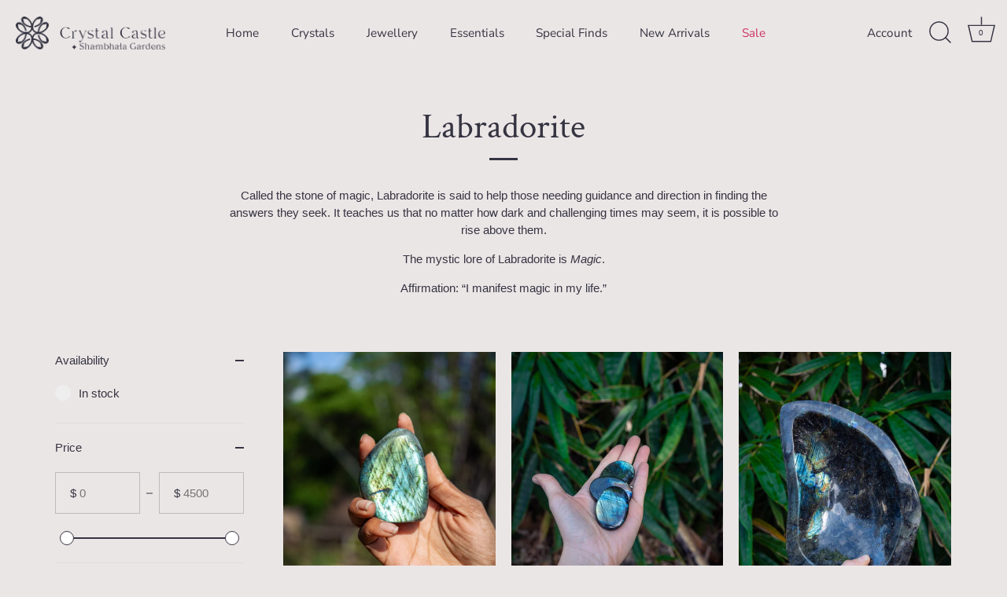

--- FILE ---
content_type: application/x-javascript
request_url: https://app.cart-bot.net/public/status/shop/crystal-castle-family.myshopify.com.js?1769536237
body_size: -299
content:
var giftbee_settings_updated='1691111168c';

--- FILE ---
content_type: text/plain; charset=utf-8
request_url: https://sp-micro-proxy.b-cdn.net/micro?unique_id=crystal-castle-family.myshopify.com
body_size: 3889
content:
{"site":{"free_plan_limit_reached":false,"billing_status":"active","billing_active":true,"pricing_plan_required":false,"settings":{"proof_mobile_position":"Top","proof_desktop_position":"Bottom Left","proof_pop_size":"small","proof_start_delay_time":3,"proof_time_between":6,"proof_display_time":5,"proof_visible":true,"proof_cycle":true,"proof_mobile_enabled":false,"proof_desktop_enabled":true,"proof_tablet_enabled":true,"proof_locale":"en","proof_show_powered_by":false},"site_integrations":[{"id":"1400596","enabled":true,"integration":{"name":"Shopify Abandoned Cart","handle":"shopify_abandoned_cart","pro":true},"settings":{"proof_onclick_new_tab":null,"proof_exclude_pages":["cart"],"proof_include_pages":[],"proof_display_pages_mode":"excluded","proof_minimum_activity_sessions":2,"proof_height":110,"proof_bottom":15,"proof_top":10,"proof_right":15,"proof_left":10,"proof_background_color":"#fff","proof_background_image_url":"","proof_font_color":"#333","proof_border_radius":8,"proof_padding_top":0,"proof_padding_bottom":0,"proof_padding_left":8,"proof_padding_right":16,"proof_icon_color":null,"proof_icon_background_color":null,"proof_hours_before_obscure":20,"proof_minimum_review_rating":5,"proof_highlights_color":"#F89815","proof_display_review":true,"proof_show_review_on_hover":false,"proof_summary_time_range":1440,"proof_summary_minimum_count":10,"proof_show_media":true,"proof_show_message":true,"proof_media_url":null,"proof_media_position":"top","proof_nudge_click_url":null,"proof_icon_url":null,"proof_icon_mode":null,"proof_icon_enabled":false},"template":{"id":"184","body":{"top":"You left something in your cart!","middle":"Visit cart to complete your purchase."},"raw_body":"<top>You left something in your cart!</top><middle>Visit cart to complete your purchase.</middle>","locale":"en"}},{"id":"1001590","enabled":true,"integration":{"name":"Shopify Reviews","handle":"shopify_review","pro":true},"settings":{"proof_onclick_new_tab":null,"proof_exclude_pages":null,"proof_include_pages":[],"proof_display_pages_mode":"excluded","proof_minimum_activity_sessions":2,"proof_height":110,"proof_bottom":15,"proof_top":10,"proof_right":15,"proof_left":10,"proof_background_color":"#fff","proof_background_image_url":null,"proof_font_color":"#333","proof_border_radius":9999,"proof_padding_top":0,"proof_padding_bottom":0,"proof_padding_left":8,"proof_padding_right":16,"proof_icon_color":null,"proof_icon_background_color":null,"proof_hours_before_obscure":20,"proof_minimum_review_rating":5,"proof_highlights_color":"#F89815","proof_display_review":false,"proof_show_review_on_hover":true,"proof_summary_time_range":1440,"proof_summary_minimum_count":10,"proof_show_media":false,"proof_show_message":false,"proof_media_url":null,"proof_media_position":null,"proof_nudge_click_url":null,"proof_icon_url":null,"proof_icon_mode":null,"proof_icon_enabled":false},"template":{"id":"102","body":{"top":"{{first_name}} in {{city}}, {{province}} {{country}}","middle":"Reviewed {{product_title}} with {{rating}}"},"raw_body":"<top>{{first_name}} in {{city}}, {{province}} {{country}}</top><middle>Reviewed {{product_title}} with {{rating}}</middle>","locale":"en"}},{"id":"1001594","enabled":true,"integration":{"name":"Live Visitors","handle":"live_visitors","pro":true},"settings":{"proof_onclick_new_tab":null,"proof_exclude_pages":null,"proof_include_pages":[],"proof_display_pages_mode":"excluded","proof_minimum_activity_sessions":3,"proof_height":110,"proof_bottom":15,"proof_top":10,"proof_right":15,"proof_left":10,"proof_background_color":"#fff","proof_background_image_url":"","proof_font_color":"#333","proof_border_radius":8,"proof_padding_top":0,"proof_padding_bottom":0,"proof_padding_left":8,"proof_padding_right":16,"proof_icon_color":null,"proof_icon_background_color":null,"proof_hours_before_obscure":20,"proof_minimum_review_rating":5,"proof_highlights_color":"#F89815","proof_display_review":true,"proof_show_review_on_hover":false,"proof_summary_time_range":1440,"proof_summary_minimum_count":10,"proof_show_media":false,"proof_show_message":false,"proof_media_url":null,"proof_media_position":null,"proof_nudge_click_url":null,"proof_icon_url":null,"proof_icon_mode":null,"proof_icon_enabled":false},"template":{"id":"69","body":{"top":"{{live_visitors}} People","middle":"Are viewing this page right now"},"raw_body":"<top>{{live_visitors}} People</top><middle>Are viewing this page right now</middle>","locale":"en"}},{"id":"1001588","enabled":true,"integration":{"name":"Shopify Add To Cart","handle":"shopify_storefront_add_to_cart","pro":false},"settings":{"proof_onclick_new_tab":null,"proof_exclude_pages":null,"proof_include_pages":[],"proof_display_pages_mode":"excluded","proof_minimum_activity_sessions":2,"proof_height":110,"proof_bottom":15,"proof_top":10,"proof_right":15,"proof_left":10,"proof_background_color":"#fff","proof_background_image_url":null,"proof_font_color":"#333","proof_border_radius":9999,"proof_padding_top":0,"proof_padding_bottom":0,"proof_padding_left":8,"proof_padding_right":16,"proof_icon_color":null,"proof_icon_background_color":null,"proof_hours_before_obscure":20,"proof_minimum_review_rating":5,"proof_highlights_color":"#F89815","proof_display_review":true,"proof_show_review_on_hover":false,"proof_summary_time_range":1440,"proof_summary_minimum_count":10,"proof_show_media":false,"proof_show_message":false,"proof_media_url":null,"proof_media_position":null,"proof_nudge_click_url":null,"proof_icon_url":null,"proof_icon_mode":null,"proof_icon_enabled":false},"template":{"id":"36","body":{"top":"{{first_name}} in {{city}}, {{province}} {{country}}","middle":"Added to Cart {{product_title}}"},"raw_body":"<top>{{first_name}} in {{city}}, {{province}} {{country}}</top><middle>Added to Cart {{product_title}}</middle>","locale":"en"}},{"id":"1001589","enabled":true,"integration":{"name":"Shopify Purchase","handle":"shopify_api_purchase","pro":false},"settings":{"proof_onclick_new_tab":null,"proof_exclude_pages":null,"proof_include_pages":[],"proof_display_pages_mode":"excluded","proof_minimum_activity_sessions":2,"proof_height":110,"proof_bottom":15,"proof_top":10,"proof_right":15,"proof_left":10,"proof_background_color":"#fff","proof_background_image_url":null,"proof_font_color":"#333","proof_border_radius":9999,"proof_padding_top":0,"proof_padding_bottom":0,"proof_padding_left":8,"proof_padding_right":16,"proof_icon_color":null,"proof_icon_background_color":null,"proof_hours_before_obscure":20,"proof_minimum_review_rating":5,"proof_highlights_color":"#F89815","proof_display_review":true,"proof_show_review_on_hover":false,"proof_summary_time_range":1440,"proof_summary_minimum_count":10,"proof_show_media":false,"proof_show_message":false,"proof_media_url":null,"proof_media_position":null,"proof_nudge_click_url":null,"proof_icon_url":null,"proof_icon_mode":null,"proof_icon_enabled":false},"template":{"id":"4","body":{"top":"{{first_name}} in {{city}}, {{province}} {{country}}","middle":"Purchased {{product_title}}"},"raw_body":"<top>{{first_name}} in {{city}}, {{province}} {{country}}</top><middle>Purchased {{product_title}}</middle>","locale":"en"}},{"id":"1001592","enabled":true,"integration":{"name":"Shopify Order Summary","handle":"shopify_order_summary","pro":true},"settings":{"proof_onclick_new_tab":null,"proof_exclude_pages":null,"proof_include_pages":[],"proof_display_pages_mode":"excluded","proof_minimum_activity_sessions":2,"proof_height":110,"proof_bottom":15,"proof_top":10,"proof_right":15,"proof_left":10,"proof_background_color":"#fff","proof_background_image_url":"","proof_font_color":"#333","proof_border_radius":8,"proof_padding_top":0,"proof_padding_bottom":0,"proof_padding_left":8,"proof_padding_right":16,"proof_icon_color":null,"proof_icon_background_color":null,"proof_hours_before_obscure":20,"proof_minimum_review_rating":5,"proof_highlights_color":"#F89815","proof_display_review":true,"proof_show_review_on_hover":false,"proof_summary_time_range":10080,"proof_summary_minimum_count":10,"proof_show_media":false,"proof_show_message":false,"proof_media_url":null,"proof_media_position":null,"proof_nudge_click_url":null,"proof_icon_url":null,"proof_icon_mode":null,"proof_icon_enabled":false},"template":{"id":"120","body":{"top":"{{visitor_count}} visitors placed {{order_count}} orders in the last {{time_range}}","middle":""},"raw_body":"<top>{{visitor_count}} visitors placed {{order_count}} orders in the last {{time_range}}</top><middle></middle>","locale":"en"}},{"id":"1001591","enabled":true,"integration":{"name":"Shopify Cart Summary","handle":"shopify_cart_summary","pro":true},"settings":{"proof_onclick_new_tab":null,"proof_exclude_pages":null,"proof_include_pages":[],"proof_display_pages_mode":"excluded","proof_minimum_activity_sessions":2,"proof_height":110,"proof_bottom":15,"proof_top":10,"proof_right":15,"proof_left":10,"proof_background_color":"#fff","proof_background_image_url":"","proof_font_color":"#333","proof_border_radius":8,"proof_padding_top":0,"proof_padding_bottom":0,"proof_padding_left":8,"proof_padding_right":16,"proof_icon_color":null,"proof_icon_background_color":null,"proof_hours_before_obscure":20,"proof_minimum_review_rating":5,"proof_highlights_color":"#F89815","proof_display_review":true,"proof_show_review_on_hover":false,"proof_summary_time_range":7200,"proof_summary_minimum_count":10,"proof_show_media":false,"proof_show_message":false,"proof_media_url":null,"proof_media_position":null,"proof_nudge_click_url":null,"proof_icon_url":null,"proof_icon_mode":null,"proof_icon_enabled":false},"template":{"id":"119","body":{"top":"{{visitor_count}} visitors added {{add_to_cart_count}} items to their cart in the last {{time_range}}","middle":""},"raw_body":"<top>{{visitor_count}} visitors added {{add_to_cart_count}} items to their cart in the last {{time_range}}</top><middle></middle>","locale":"en"}}],"events":[{"id":"244618091","created_at":"2026-01-27T16:38:14.581Z","variables":{"first_name":"Someone","city":"Jaipur","province":"Rajasthan","province_code":"RJ","country":"India","country_code":"IN","product_title":"Lapis Lazuli Powerbead Bracelet"},"click_url":"https://crystalcastle.store/products/lapis-lazuli-powerbead-bracelet","image_url":"https://cdn.shopify.com/s/files/1/0035/4300/7302/files/DSC08025_8839dd53-1fde-4eb3-96bf-c38ba427864d.jpg?v=1739330189","product":{"id":"62596653","product_id":"7792400957510","title":"Lapis Lazuli Powerbead Bracelet","created_at":"2025-02-12T03:16:57.413Z","updated_at":"2025-12-21T09:24:02.449Z","published_at":"2025-02-12T03:19:26.000Z"},"site_integration":{"id":"1001588","enabled":true,"integration":{"name":"Shopify Add To Cart","handle":"shopify_storefront_add_to_cart","pro":false},"template":{"id":"36","body":{"top":"{{first_name}} in {{city}}, {{province}} {{country}}","middle":"Added to Cart {{product_title}}"},"raw_body":"<top>{{first_name}} in {{city}}, {{province}} {{country}}</top><middle>Added to Cart {{product_title}}</middle>","locale":"en"}}},{"id":"244615274","created_at":"2026-01-27T15:22:54.000Z","variables":{"first_name":"Someone","city":"LEUMEAH","province":"New South Wales","province_code":"NSW","country":"Australia","country_code":"AU","product_title":"Polished Fluorite Bead Necklace"},"click_url":"https://crystalcastle.store/products/polished-fluorite-bead-necklace","image_url":"https://cdn.shopify.com/s/files/1/0035/4300/7302/files/DSC08824.jpg?v=1738723233","product":{"id":"61686572","product_id":"7727048327238","title":"Polished Fluorite Bead Necklace","created_at":"2024-11-06T03:02:43.000Z","updated_at":"2026-01-27T15:22:58.554Z","published_at":"2024-11-06T03:02:43.000Z"},"site_integration":{"id":"1001589","enabled":true,"integration":{"name":"Shopify Purchase","handle":"shopify_api_purchase","pro":false},"template":{"id":"4","body":{"top":"{{first_name}} in {{city}}, {{province}} {{country}}","middle":"Purchased {{product_title}}"},"raw_body":"<top>{{first_name}} in {{city}}, {{province}} {{country}}</top><middle>Purchased {{product_title}}</middle>","locale":"en"}}},{"id":"244615259","created_at":"2026-01-27T15:22:35.812Z","variables":{"first_name":"Someone","city":"Adelaide","province":"South Australia","province_code":"SA","country":"Australia","country_code":"AU","product_title":"Polished Fluorite Bead Necklace"},"click_url":"https://crystalcastle.store/products/polished-fluorite-bead-necklace","image_url":"https://cdn.shopify.com/s/files/1/0035/4300/7302/files/DSC08824.jpg?v=1738723233","product":{"id":"61686572","product_id":"7727048327238","title":"Polished Fluorite Bead Necklace","created_at":"2024-11-06T03:02:43.000Z","updated_at":"2026-01-27T15:22:58.554Z","published_at":"2024-11-06T03:02:43.000Z"},"site_integration":{"id":"1001588","enabled":true,"integration":{"name":"Shopify Add To Cart","handle":"shopify_storefront_add_to_cart","pro":false},"template":{"id":"36","body":{"top":"{{first_name}} in {{city}}, {{province}} {{country}}","middle":"Added to Cart {{product_title}}"},"raw_body":"<top>{{first_name}} in {{city}}, {{province}} {{country}}</top><middle>Added to Cart {{product_title}}</middle>","locale":"en"}}},{"id":"244613344","created_at":"2026-01-27T14:30:16.877Z","variables":{"first_name":"Someone","city":"Hollywood","province":"Florida","province_code":"FL","country":"United States","country_code":"US","product_title":"Clear Quartz with Rainbow Crystals Macramé Necklace"},"click_url":"https://crystalcastle.store/products/clear-quartz-with-rainbow-crystals-macrame-necklace","image_url":"https://cdn.shopify.com/s/files/1/0035/4300/7302/files/DSC07928_84176041-e87d-4548-afca-63aa7ae1c0a3.jpg?v=1764128783","product":{"id":"65313343","product_id":"8067225387078","title":"Clear Quartz with Rainbow Crystals Macramé Necklace","created_at":"2025-11-26T03:31:44.986Z","updated_at":"2025-11-26T03:46:38.520Z","published_at":"2025-11-26T03:31:44.000Z"},"site_integration":{"id":"1001588","enabled":true,"integration":{"name":"Shopify Add To Cart","handle":"shopify_storefront_add_to_cart","pro":false},"template":{"id":"36","body":{"top":"{{first_name}} in {{city}}, {{province}} {{country}}","middle":"Added to Cart {{product_title}}"},"raw_body":"<top>{{first_name}} in {{city}}, {{province}} {{country}}</top><middle>Added to Cart {{product_title}}</middle>","locale":"en"}}},{"id":"244599944","created_at":"2026-01-27T07:39:10.374Z","variables":{"first_name":"Someone","city":"Zikhron Ya‘aqov","province":"Haifa","province_code":"HA","country":"Israel","country_code":"IL","product_title":"Ocra Agate Palm Stone"},"click_url":"https://crystalcastle.store/products/ocra-agate-palm-stone","image_url":"https://cdn.shopify.com/s/files/1/0035/4300/7302/files/DSC04561.jpg?v=1761544022","product":{"id":"65036436","product_id":"8020671987782","title":"Ocra Agate Palm Stone","created_at":"2025-10-27T03:57:45.862Z","updated_at":"2025-10-28T04:47:24.258Z","published_at":"2025-10-28T04:46:18.000Z"},"site_integration":{"id":"1001588","enabled":true,"integration":{"name":"Shopify Add To Cart","handle":"shopify_storefront_add_to_cart","pro":false},"template":{"id":"36","body":{"top":"{{first_name}} in {{city}}, {{province}} {{country}}","middle":"Added to Cart {{product_title}}"},"raw_body":"<top>{{first_name}} in {{city}}, {{province}} {{country}}</top><middle>Added to Cart {{product_title}}</middle>","locale":"en"}}},{"id":"244593169","created_at":"2026-01-27T03:40:07.068Z","variables":{"first_name":"Someone","city":"Sydney","province":"New South Wales","province_code":"NSW","country":"Australia","country_code":"AU","product_title":"Crystal Clearing Essence"},"click_url":"https://crystalcastle.store/products/crystal-clearing-essence","image_url":"https://cdn.shopify.com/s/files/1/0035/4300/7302/products/IMG_3465.jpg?v=1628572816","product":{"id":"46646827","product_id":"4501728755782","title":"Crystal Clearing Essence","created_at":"2020-05-14T03:25:10.000Z","updated_at":"2026-01-24T12:04:15.475Z","published_at":"2021-11-23T23:51:53.000Z"},"site_integration":{"id":"1001588","enabled":true,"integration":{"name":"Shopify Add To Cart","handle":"shopify_storefront_add_to_cart","pro":false},"template":{"id":"36","body":{"top":"{{first_name}} in {{city}}, {{province}} {{country}}","middle":"Added to Cart {{product_title}}"},"raw_body":"<top>{{first_name}} in {{city}}, {{province}} {{country}}</top><middle>Added to Cart {{product_title}}</middle>","locale":"en"}}},{"id":"244587451","created_at":"2026-01-27T00:43:16.000Z","variables":{"first_name":"Someone","city":"Nikenbah","province":"Queensland","province_code":"QLD","country":"Australia","country_code":"AU","product_title":"Polished Fluorite Bead Necklace"},"click_url":"https://crystalcastle.store/products/polished-fluorite-bead-necklace","image_url":"https://cdn.shopify.com/s/files/1/0035/4300/7302/files/DSC08824.jpg?v=1738723233","product":{"id":"61686572","product_id":"7727048327238","title":"Polished Fluorite Bead Necklace","created_at":"2024-11-06T03:02:43.000Z","updated_at":"2026-01-27T15:22:58.554Z","published_at":"2024-11-06T03:02:43.000Z"},"site_integration":{"id":"1001589","enabled":true,"integration":{"name":"Shopify Purchase","handle":"shopify_api_purchase","pro":false},"template":{"id":"4","body":{"top":"{{first_name}} in {{city}}, {{province}} {{country}}","middle":"Purchased {{product_title}}"},"raw_body":"<top>{{first_name}} in {{city}}, {{province}} {{country}}</top><middle>Purchased {{product_title}}</middle>","locale":"en"}}},{"id":"244587169","created_at":"2026-01-27T00:34:28.261Z","variables":{"first_name":"Someone","city":"Brisbane","province":"Queensland","province_code":"QLD","country":"Australia","country_code":"AU","product_title":"Polished Fluorite Bead Necklace"},"click_url":"https://crystalcastle.store/products/polished-fluorite-bead-necklace","image_url":"https://cdn.shopify.com/s/files/1/0035/4300/7302/files/DSC08824.jpg?v=1738723233","product":{"id":"61686572","product_id":"7727048327238","title":"Polished Fluorite Bead Necklace","created_at":"2024-11-06T03:02:43.000Z","updated_at":"2026-01-27T15:22:58.554Z","published_at":"2024-11-06T03:02:43.000Z"},"site_integration":{"id":"1001588","enabled":true,"integration":{"name":"Shopify Add To Cart","handle":"shopify_storefront_add_to_cart","pro":false},"template":{"id":"36","body":{"top":"{{first_name}} in {{city}}, {{province}} {{country}}","middle":"Added to Cart {{product_title}}"},"raw_body":"<top>{{first_name}} in {{city}}, {{province}} {{country}}</top><middle>Added to Cart {{product_title}}</middle>","locale":"en"}}},{"id":"244557600","created_at":null,"variables":{"first_name":"Someone","city":"Sydney","province":"New South Wales","province_code":"NSW","country":"Australia","country_code":"AU","product_title":"Petite Celestite Cluster"},"click_url":"https://crystalcastle.store/products/celestiteclustersmall","image_url":"https://cdn.shopify.com/s/files/1/0035/4300/7302/products/IMG_6408.jpg?v=1631214125","product":{"id":"47147369","product_id":"6664609464390","title":"Petite Celestite Cluster","created_at":"2021-08-26T06:00:25.000Z","updated_at":"2025-12-01T13:42:03.859Z","published_at":"2021-08-31T02:38:46.000Z"},"site_integration":{"id":"1001588","enabled":true,"integration":{"name":"Shopify Add To Cart","handle":"shopify_storefront_add_to_cart","pro":false},"template":{"id":"36","body":{"top":"{{first_name}} in {{city}}, {{province}} {{country}}","middle":"Added to Cart {{product_title}}"},"raw_body":"<top>{{first_name}} in {{city}}, {{province}} {{country}}</top><middle>Added to Cart {{product_title}}</middle>","locale":"en"}}},{"id":"244534574","created_at":null,"variables":{"first_name":"Someone","city":"Sydney","province":"New South Wales","province_code":"NSW","country":"Australia","country_code":"AU","product_title":"Black Onyx Generator"},"click_url":"https://crystalcastle.store/products/black-onyx-generator-2","image_url":"https://cdn.shopify.com/s/files/1/0035/4300/7302/files/DSC03644.jpg?v=1748309682","product":{"id":"63611846","product_id":"7866455130182","title":"Black Onyx Generator","created_at":"2025-05-26T23:33:36.999Z","updated_at":"2025-05-27T01:34:44.691Z","published_at":"2025-05-26T23:33:34.000Z"},"site_integration":{"id":"1001588","enabled":true,"integration":{"name":"Shopify Add To Cart","handle":"shopify_storefront_add_to_cart","pro":false},"template":{"id":"36","body":{"top":"{{first_name}} in {{city}}, {{province}} {{country}}","middle":"Added to Cart {{product_title}}"},"raw_body":"<top>{{first_name}} in {{city}}, {{province}} {{country}}</top><middle>Added to Cart {{product_title}}</middle>","locale":"en"}}},{"id":"244521052","created_at":null,"variables":{"first_name":"Someone","city":"Brisbane","province":"Queensland","province_code":"QLD","country":"Australia","country_code":"AU","product_title":"Australian Opal Ring"},"click_url":"https://crystalcastle.store/products/australian-opal-ring","image_url":"https://cdn.shopify.com/s/files/1/0035/4300/7302/files/DSC05378.jpg?v=1755647347","product":{"id":"64224123","product_id":"7923995934790","title":"Australian Opal Ring","created_at":"2025-08-19T22:10:57.407Z","updated_at":"2025-08-19T23:49:10.222Z","published_at":"2025-08-19T22:10:57.000Z"},"site_integration":{"id":"1001588","enabled":true,"integration":{"name":"Shopify Add To Cart","handle":"shopify_storefront_add_to_cart","pro":false},"template":{"id":"36","body":{"top":"{{first_name}} in {{city}}, {{province}} {{country}}","middle":"Added to Cart {{product_title}}"},"raw_body":"<top>{{first_name}} in {{city}}, {{province}} {{country}}</top><middle>Added to Cart {{product_title}}</middle>","locale":"en"}}},{"id":"244536350","created_at":null,"variables":{"first_name":"Someone","city":"Brisbane","province":"Queensland","province_code":"QLD","country":"Australia","country_code":"AU","product_title":"Black Septarian Egg"},"click_url":"https://crystalcastle.store/products/black-septarian-egg-1","image_url":"https://cdn.shopify.com/s/files/1/0035/4300/7302/files/DSC04808.jpg?v=1761630653","product":{"id":"65044206","product_id":"8022635118662","title":"Black Septarian Egg","created_at":"2025-10-28T04:31:36.810Z","updated_at":"2025-10-28T05:50:56.023Z","published_at":"2025-10-28T04:46:06.000Z"},"site_integration":{"id":"1001588","enabled":true,"integration":{"name":"Shopify Add To Cart","handle":"shopify_storefront_add_to_cart","pro":false},"template":{"id":"36","body":{"top":"{{first_name}} in {{city}}, {{province}} {{country}}","middle":"Added to Cart {{product_title}}"},"raw_body":"<top>{{first_name}} in {{city}}, {{province}} {{country}}</top><middle>Added to Cart {{product_title}}</middle>","locale":"en"}}},{"id":"244504806","created_at":null,"variables":{"first_name":"Someone","city":"Brisbane","province":"Queensland","province_code":"QLD","country":"Australia","country_code":"AU","product_title":"Australian Opal Ring"},"click_url":"https://crystalcastle.store/products/australian-opal-ring","image_url":"https://cdn.shopify.com/s/files/1/0035/4300/7302/files/DSC05378.jpg?v=1755647347","product":{"id":"64224123","product_id":"7923995934790","title":"Australian Opal Ring","created_at":"2025-08-19T22:10:57.407Z","updated_at":"2025-08-19T23:49:10.222Z","published_at":"2025-08-19T22:10:57.000Z"},"site_integration":{"id":"1001588","enabled":true,"integration":{"name":"Shopify Add To Cart","handle":"shopify_storefront_add_to_cart","pro":false},"template":{"id":"36","body":{"top":"{{first_name}} in {{city}}, {{province}} {{country}}","middle":"Added to Cart {{product_title}}"},"raw_body":"<top>{{first_name}} in {{city}}, {{province}} {{country}}</top><middle>Added to Cart {{product_title}}</middle>","locale":"en"}}},{"id":"244497967","created_at":null,"variables":{"first_name":"Someone","city":"Melbourne","province":"Victoria","province_code":"VIC","country":"Australia","country_code":"AU","product_title":"Rose Quartz Powerbead Bracelet"},"click_url":"https://crystalcastle.store/products/rose-quartz-powerbead-bracelet","image_url":"https://cdn.shopify.com/s/files/1/0035/4300/7302/files/DSC08022.jpg?v=1739328775","product":{"id":"62596368","product_id":"7792387784774","title":"Rose Quartz Powerbead Bracelet","created_at":"2025-02-12T02:54:34.900Z","updated_at":"2026-01-15T06:50:01.932Z","published_at":"2025-02-12T03:18:55.000Z"},"site_integration":{"id":"1001588","enabled":true,"integration":{"name":"Shopify Add To Cart","handle":"shopify_storefront_add_to_cart","pro":false},"template":{"id":"36","body":{"top":"{{first_name}} in {{city}}, {{province}} {{country}}","middle":"Added to Cart {{product_title}}"},"raw_body":"<top>{{first_name}} in {{city}}, {{province}} {{country}}</top><middle>Added to Cart {{product_title}}</middle>","locale":"en"}}},{"id":"244468937","created_at":null,"variables":{"first_name":"Someone","city":"Victoria Point","province":"Queensland","province_code":"QLD","country":"Australia","country_code":"AU","product_title":"Crystal Clearing Essence"},"click_url":"https://crystalcastle.store/products/crystal-clearing-essence","image_url":"https://cdn.shopify.com/s/files/1/0035/4300/7302/products/IMG_3465.jpg?v=1628572816","product":{"id":"46646827","product_id":"4501728755782","title":"Crystal Clearing Essence","created_at":"2020-05-14T03:25:10.000Z","updated_at":"2026-01-24T12:04:15.475Z","published_at":"2021-11-23T23:51:53.000Z"},"site_integration":{"id":"1001589","enabled":true,"integration":{"name":"Shopify Purchase","handle":"shopify_api_purchase","pro":false},"template":{"id":"4","body":{"top":"{{first_name}} in {{city}}, {{province}} {{country}}","middle":"Purchased {{product_title}}"},"raw_body":"<top>{{first_name}} in {{city}}, {{province}} {{country}}</top><middle>Purchased {{product_title}}</middle>","locale":"en"}}},{"id":"244468930","created_at":null,"variables":{"first_name":"Someone","city":"Brisbane","province":"Queensland","province_code":"QLD","country":"Australia","country_code":"AU","product_title":"Crystal Clearing Essence"},"click_url":"https://crystalcastle.store/products/crystal-clearing-essence","image_url":"https://cdn.shopify.com/s/files/1/0035/4300/7302/products/IMG_3465.jpg?v=1628572816","product":{"id":"46646827","product_id":"4501728755782","title":"Crystal Clearing Essence","created_at":"2020-05-14T03:25:10.000Z","updated_at":"2026-01-24T12:04:15.475Z","published_at":"2021-11-23T23:51:53.000Z"},"site_integration":{"id":"1001588","enabled":true,"integration":{"name":"Shopify Add To Cart","handle":"shopify_storefront_add_to_cart","pro":false},"template":{"id":"36","body":{"top":"{{first_name}} in {{city}}, {{province}} {{country}}","middle":"Added to Cart {{product_title}}"},"raw_body":"<top>{{first_name}} in {{city}}, {{province}} {{country}}</top><middle>Added to Cart {{product_title}}</middle>","locale":"en"}}},{"id":"244464328","created_at":null,"variables":{"first_name":"Someone","city":"Brisbane","province":"Queensland","province_code":"QLD","country":"Australia","country_code":"AU","product_title":"Citrine Cluster"},"click_url":"https://crystalcastle.store/products/citrine-cluster-3","image_url":"https://cdn.shopify.com/s/files/1/0035/4300/7302/files/DSC05640.jpg?v=1755215402","product":{"id":"64196607","product_id":"7920496214086","title":"Citrine Cluster","created_at":"2025-08-14T23:04:17.924Z","updated_at":"2025-08-14T23:50:10.848Z","published_at":"2025-08-14T23:04:18.000Z"},"site_integration":{"id":"1001588","enabled":true,"integration":{"name":"Shopify Add To Cart","handle":"shopify_storefront_add_to_cart","pro":false},"template":{"id":"36","body":{"top":"{{first_name}} in {{city}}, {{province}} {{country}}","middle":"Added to Cart {{product_title}}"},"raw_body":"<top>{{first_name}} in {{city}}, {{province}} {{country}}</top><middle>Added to Cart {{product_title}}</middle>","locale":"en"}}},{"id":"244442200","created_at":null,"variables":{"first_name":"Someone","city":"Sydney","province":"New South Wales","province_code":"NSW","country":"Australia","country_code":"AU","product_title":"Black Septatian Egg"},"click_url":"https://crystalcastle.store/products/black-septatian-egg","image_url":"https://cdn.shopify.com/s/files/1/0035/4300/7302/files/DSC04817.jpg?v=1761630549","product":{"id":"65044210","product_id":"8022637674566","title":"Black Septatian Egg","created_at":"2025-10-28T04:40:04.747Z","updated_at":"2025-10-28T05:49:17.718Z","published_at":"2025-10-28T04:46:07.000Z"},"site_integration":{"id":"1001588","enabled":true,"integration":{"name":"Shopify Add To Cart","handle":"shopify_storefront_add_to_cart","pro":false},"template":{"id":"36","body":{"top":"{{first_name}} in {{city}}, {{province}} {{country}}","middle":"Added to Cart {{product_title}}"},"raw_body":"<top>{{first_name}} in {{city}}, {{province}} {{country}}</top><middle>Added to Cart {{product_title}}</middle>","locale":"en"}}},{"id":"244387425","created_at":null,"variables":{"first_name":"Someone","city":"Petaling Jaya","province":"Selangor","province_code":"10","country":"Malaysia","country_code":"MY","product_title":"Aquamarine Necklace with Pink and Watermelon Tourmaline"},"click_url":"https://crystalcastle.store/products/aquamarine-necklace-with-pink-and-watermelon-tourmaline","image_url":"https://cdn.shopify.com/s/files/1/0035/4300/7302/files/DSC07896.jpg?v=1764049577","product":{"id":"65309590","product_id":"8050156077126","title":"Aquamarine Necklace with Pink and Watermelon Tourmaline","created_at":"2025-11-25T04:20:18.865Z","updated_at":"2025-11-26T00:43:47.912Z","published_at":"2025-11-26T00:43:43.000Z"},"site_integration":{"id":"1001588","enabled":true,"integration":{"name":"Shopify Add To Cart","handle":"shopify_storefront_add_to_cart","pro":false},"template":{"id":"36","body":{"top":"{{first_name}} in {{city}}, {{province}} {{country}}","middle":"Added to Cart {{product_title}}"},"raw_body":"<top>{{first_name}} in {{city}}, {{province}} {{country}}</top><middle>Added to Cart {{product_title}}</middle>","locale":"en"}}},{"id":"244334405","created_at":null,"variables":{"first_name":"Someone","city":"Beerwah","province":"Queensland","province_code":"QLD","country":"Australia","country_code":"AU","product_title":"Kambaba (Crocodile) Jasper Bowl"},"click_url":"https://crystalcastle.store/products/kambaba-crocodile-jasper-bowl","image_url":"https://cdn.shopify.com/s/files/1/0035/4300/7302/files/DSC04704.jpg?v=1761630477","product":{"id":"65044170","product_id":"8022574039110","title":"Kambaba (Crocodile) Jasper Bowl","created_at":"2025-10-28T03:59:25.300Z","updated_at":"2026-01-23T05:53:10.194Z","published_at":"2025-10-28T04:45:58.000Z"},"site_integration":{"id":"1001589","enabled":true,"integration":{"name":"Shopify Purchase","handle":"shopify_api_purchase","pro":false},"template":{"id":"4","body":{"top":"{{first_name}} in {{city}}, {{province}} {{country}}","middle":"Purchased {{product_title}}"},"raw_body":"<top>{{first_name}} in {{city}}, {{province}} {{country}}</top><middle>Purchased {{product_title}}</middle>","locale":"en"}}},{"id":"244332106","created_at":null,"variables":{"first_name":"Someone","city":"Algester","province":"Queensland","province_code":"QLD","country":"Australia","country_code":"AU","product_title":"Yellow Septarian Freeform"},"click_url":"https://crystalcastle.store/products/yellow-septarian-freeform","image_url":"https://cdn.shopify.com/s/files/1/0035/4300/7302/files/DSC08087.jpg?v=1764027988","product":{"id":"65309154","product_id":"8049995513926","title":"Yellow Septarian Freeform","created_at":"2025-11-24T23:01:34.177Z","updated_at":"2026-01-23T04:30:29.590Z","published_at":"2025-11-26T00:42:59.000Z"},"site_integration":{"id":"1001589","enabled":true,"integration":{"name":"Shopify Purchase","handle":"shopify_api_purchase","pro":false},"template":{"id":"4","body":{"top":"{{first_name}} in {{city}}, {{province}} {{country}}","middle":"Purchased {{product_title}}"},"raw_body":"<top>{{first_name}} in {{city}}, {{province}} {{country}}</top><middle>Purchased {{product_title}}</middle>","locale":"en"}}},{"id":"244332061","created_at":null,"variables":{"first_name":"Someone","city":"Brisbane","province":"Queensland","province_code":"QLD","country":"Australia","country_code":"AU","product_title":"Yellow Septarian Freeform"},"click_url":"https://crystalcastle.store/products/yellow-septarian-freeform","image_url":"https://cdn.shopify.com/s/files/1/0035/4300/7302/files/DSC08087.jpg?v=1764027988","product":{"id":"65309154","product_id":"8049995513926","title":"Yellow Septarian Freeform","created_at":"2025-11-24T23:01:34.177Z","updated_at":"2026-01-23T04:30:29.590Z","published_at":"2025-11-26T00:42:59.000Z"},"site_integration":{"id":"1001588","enabled":true,"integration":{"name":"Shopify Add To Cart","handle":"shopify_storefront_add_to_cart","pro":false},"template":{"id":"36","body":{"top":"{{first_name}} in {{city}}, {{province}} {{country}}","middle":"Added to Cart {{product_title}}"},"raw_body":"<top>{{first_name}} in {{city}}, {{province}} {{country}}</top><middle>Added to Cart {{product_title}}</middle>","locale":"en"}}},{"id":"244331549","created_at":null,"variables":{"first_name":"Someone","city":"Sacramento","province":"California","province_code":"CA","country":"United States","country_code":"US","product_title":"Crystal Singing Bowl"},"click_url":"https://crystalcastle.store/products/crystal-singing-bowl","image_url":"https://cdn.shopify.com/s/files/1/0035/4300/7302/products/2019-11-2209.01.451-01.jpg?v=1628572809","product":{"id":"46693725","product_id":"6651861532742","title":"Crystal Singing Bowl","created_at":"2021-08-05T07:19:49.000Z","updated_at":"2026-01-21T02:16:38.279Z","published_at":"2025-12-03T03:58:04.000Z"},"site_integration":{"id":"1001588","enabled":true,"integration":{"name":"Shopify Add To Cart","handle":"shopify_storefront_add_to_cart","pro":false},"template":{"id":"36","body":{"top":"{{first_name}} in {{city}}, {{province}} {{country}}","middle":"Added to Cart {{product_title}}"},"raw_body":"<top>{{first_name}} in {{city}}, {{province}} {{country}}</top><middle>Added to Cart {{product_title}}</middle>","locale":"en"}}},{"id":"244321181","created_at":null,"variables":{"first_name":"Someone","city":"Sydney","province":"New South Wales","province_code":"NSW","country":"Australia","country_code":"AU","product_title":"Crystal Singing Bowl"},"click_url":"https://crystalcastle.store/products/crystal-singing-bowl","image_url":"https://cdn.shopify.com/s/files/1/0035/4300/7302/products/2019-11-2209.01.451-01.jpg?v=1628572809","product":{"id":"46693725","product_id":"6651861532742","title":"Crystal Singing Bowl","created_at":"2021-08-05T07:19:49.000Z","updated_at":"2026-01-21T02:16:38.279Z","published_at":"2025-12-03T03:58:04.000Z"},"site_integration":{"id":"1001588","enabled":true,"integration":{"name":"Shopify Add To Cart","handle":"shopify_storefront_add_to_cart","pro":false},"template":{"id":"36","body":{"top":"{{first_name}} in {{city}}, {{province}} {{country}}","middle":"Added to Cart {{product_title}}"},"raw_body":"<top>{{first_name}} in {{city}}, {{province}} {{country}}</top><middle>Added to Cart {{product_title}}</middle>","locale":"en"}}},{"id":"244303192","created_at":null,"variables":{"first_name":"Someone","city":"Nerang","province":"Queensland","province_code":"QLD","country":"Australia","country_code":"AU","product_title":"Crystal Clearing Essence"},"click_url":"https://crystalcastle.store/products/crystal-clearing-essence","image_url":"https://cdn.shopify.com/s/files/1/0035/4300/7302/products/IMG_3465.jpg?v=1628572816","product":{"id":"46646827","product_id":"4501728755782","title":"Crystal Clearing Essence","created_at":"2020-05-14T03:25:10.000Z","updated_at":"2026-01-24T12:04:15.475Z","published_at":"2021-11-23T23:51:53.000Z"},"site_integration":{"id":"1001589","enabled":true,"integration":{"name":"Shopify Purchase","handle":"shopify_api_purchase","pro":false},"template":{"id":"4","body":{"top":"{{first_name}} in {{city}}, {{province}} {{country}}","middle":"Purchased {{product_title}}"},"raw_body":"<top>{{first_name}} in {{city}}, {{province}} {{country}}</top><middle>Purchased {{product_title}}</middle>","locale":"en"}}}]}}

--- FILE ---
content_type: application/x-javascript; charset=utf-8
request_url: https://bundler.nice-team.net/app/shop/status/crystal-castle-family.myshopify.com.js?1769536237
body_size: -333
content:
var bundler_settings_updated='1691110919';